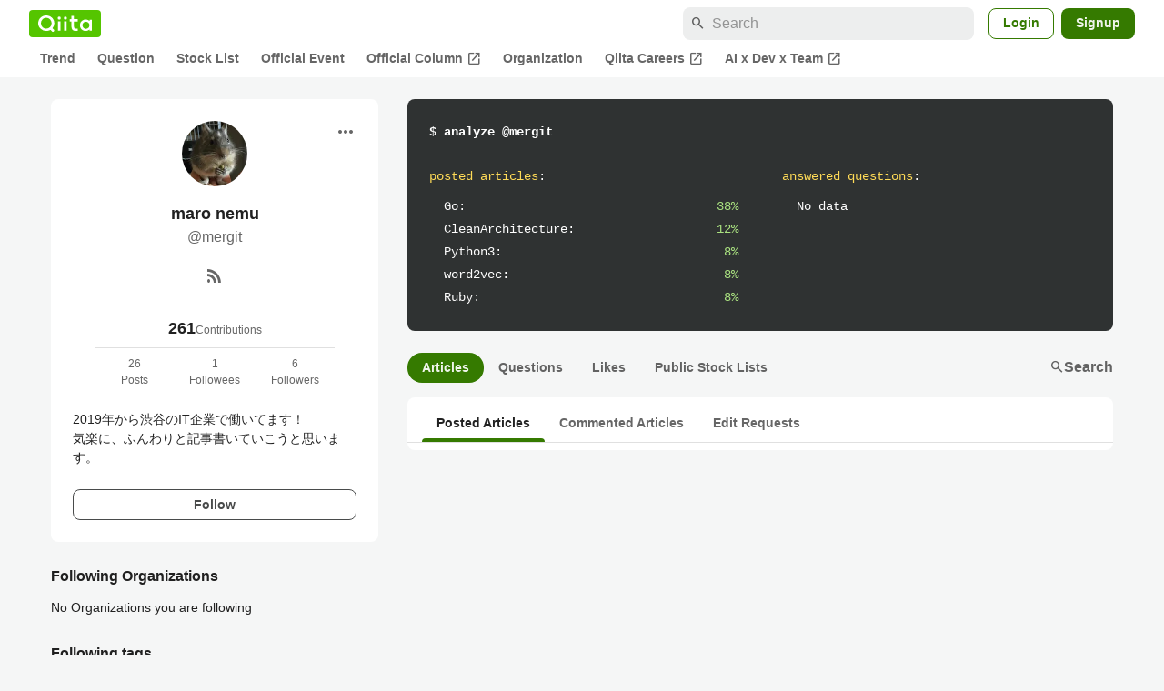

--- FILE ---
content_type: application/javascript; charset=utf-8
request_url: https://fundingchoicesmessages.google.com/f/AGSKWxVhhzC91xOvpLkyaqnTTcSRHM9bE0abKLd6a_PRPSXgr8PSvFahIsGX8Fp0qDsj79OnGS9_qhZPasnst4-Z9k1PnFV9z82xfKo80ZagOOTw5B0wuKCQFW85OJKAzVkXKweQvvyoSfUsWAwW0yvRFt_sliD6rSaYzd6RPtbEvMrvZhrnR2Q8aVktJpwD/__ad_images//exo_bck_/ads2x300./advertising__300x600.
body_size: -1289
content:
window['132b0791-b60c-4014-b82e-0a3afb84f6a1'] = true;